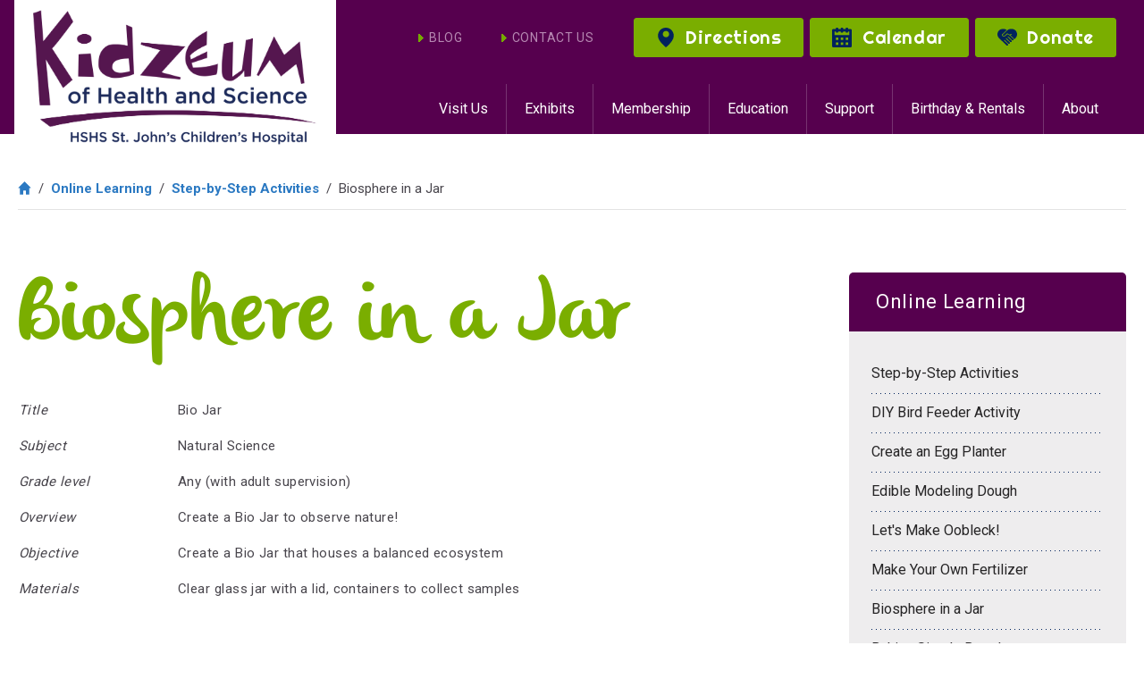

--- FILE ---
content_type: text/html; charset=UTF-8
request_url: https://kidzeum.org/learning/step-by-step/biosphere-in-a-jar
body_size: 6805
content:
<!doctype html>
<html lang="en">
  <head>
    <!-- Required meta tags -->
    <meta charset="utf-8">
    <meta name="viewport" content="width=device-width, initial-scale=1, shrink-to-fit=no">

    <link rel="apple-touch-icon" sizes="152x152" href="/apple-touch-icon.png">
    <link rel="icon" type="image/png" sizes="32x32" href="/favicon-32x32.png">
    <link rel="icon" type="image/png" sizes="16x16" href="/favicon-16x16.png">
    <link rel="manifest" href="/site.webmanifest">
    <link rel="mask-icon" href="/safari-pinned-tab.svg" color="#5bbad5">
    <meta name="msapplication-TileColor" content="#da532c">
    <meta name="theme-color" content="#ffffff">

    <link href="/assets/css/app.css?v=6" rel="stylesheet">

  <title>Biosphere in a Jar • Kidzeum | Kidzeum of Health and Science</title><meta name="generator" content="SEOmatic">
<meta name="description" content="Create a Bio Jar to observe nature! There is no limit to the kinds of environment you can create with these Bio Jars. If done correctly, they can last for…">
<meta name="referrer" content="no-referrer-when-downgrade">
<meta name="robots" content="all">
<meta content="208895450276" property="fb:profile_id">
<meta content="en_US" property="og:locale">
<meta content="Kidzeum of Health and Science" property="og:site_name">
<meta content="website" property="og:type">
<meta content="https://kidzeum.org/learning/step-by-step/biosphere-in-a-jar" property="og:url">
<meta content="Biosphere in a Jar • Kidzeum" property="og:title">
<meta content="Create a Bio Jar to observe nature! There is no limit to the kinds of environment you can create with these Bio Jars. If done correctly, they can last for years!" property="og:description">
<meta content="https://kidzeum.org/uploads/general/_1200x630_crop_center-center_82_none/BioJar-SEO.png?mtime=1586786275" property="og:image">
<meta content="Kidzeum of Health and Science" property="og:image:alt">
<meta content="https://www.facebook.com/KidzeumofHealthandScience/" property="og:see_also">
<meta content="https://twitter.com/Kidzeum" property="og:see_also">
<meta name="twitter:card" content="summary_large_image">
<meta name="twitter:site" content="@Kidzeum">
<meta name="twitter:creator" content="@Kidzeum">
<meta name="twitter:title" content="Biosphere in a Jar • Kidzeum">
<meta name="twitter:description" content="Create a Bio Jar to observe nature! There is no limit to the kinds of environment you can create with these Bio Jars. If done correctly, they can last for years!">
<meta name="twitter:image" content="https://kidzeum.org/uploads/general/_800x418_crop_center-center_82_none/BioJar-SEO.png?mtime=1586786275">
<meta name="twitter:image:alt" content="Kidzeum of Health and Science">
<link href="https://kidzeum.org/learning/step-by-step/biosphere-in-a-jar" rel="canonical">
<link href="https://kidzeum.org/" rel="home">
<link type="text/plain" href="https://kidzeum.org/humans.txt" rel="author">
<script>window.dataLayer = window.dataLayer || [];
function gtag(){dataLayer.push(arguments)};
gtag('js', new Date());
gtag('config', 'G-65YSEWXCQQ', {'send_page_view': true,'anonymize_ip': false,'link_attribution': true,'allow_display_features': true});
dl = [];
(function(w,d,s,l,i){w[l]=w[l]||[];w[l].push({'gtm.start':
new Date().getTime(),event:'gtm.js'});var f=d.getElementsByTagName(s)[0],
j=d.createElement(s),dl=l!='dataLayer'?'&l='+l:'';j.async=true;j.src=
'//www.googletagmanager.com/gtm.js?id='+i+dl;f.parentNode.insertBefore(j,f);
})(window,document,'script','dl','GTM-PBLPVF3');</script></head>
  <body><script async src="//www.googletagmanager.com/gtag/js?id=G-65YSEWXCQQ"></script>
<noscript><iframe src="//www.googletagmanager.com/ns.html?id=GTM-PBLPVF3"
height="0" width="0" style="display:none;visibility:hidden"></iframe></noscript>

        
        <nav id="nav" class="navbar navbar-expand-xl navbar-dark">
            <div class="container">
                <a class="navbar-brand" href="/">Kidzeum</a>
                <button class="navbar-toggler collapsed" type="button" data-toggle="collapse" data-target="#navbar-menu" aria-controls="navbar-menu" aria-expanded="false" aria-label="Toggle navigation"></button>
            
                <div class="collapse navbar-collapse" id="navbar-menu">
                    <aside class="top">                     
                        <ul class="nav-links">
                            <li><a href="/blog">BLOG</a></li>
                            <li><a href="/contact">CONTACT US</a></li>
                        </ul>
                        <ul class="d-none d-xl-inline-block">
                            <li><a href="/visit/directions" class="btn btn-primary"><i><img src="/assets/img/icon-location.svg" alt="" class="svg-inline"></i> Directions</a></li>
                            <li><a href="/events" class="btn btn-primary"><i><img src="/assets/img/icon-calendar.svg" alt="" class="svg-inline"></i> Calendar</a></li>
                            <li><a href="https://77661.blackbaudhosting.com/77661/Unrestricted-Individual-Gifts" class="btn btn-primary"><i><img src="/assets/img/icon-hands.svg" alt="" class="svg-inline"></i> Donate</a></li>
                        </ul>
                    </aside>
                    <ul class="navbar-nav ml-auto">
                        <li class="nav-item"><a href="/visit" class="nav-link">Visit Us</a></li>         
                        <li class="nav-item"><a href="/exhibits" class="nav-link">Exhibits</a></li>         
                        <li class="nav-item"><a href="/membership" class="nav-link">Membership</a></li>         
                        <li class="nav-item"><a href="/education" class="nav-link">Education</a></li>         
                        <li class="nav-item"><a href="/support" class="nav-link">Support</a></li>         
                        <li class="nav-item"><a href="/birthdays-rentals" class="nav-link">Birthday &amp; Rentals</a></li>         
                        <li class="nav-item"><a href="/about" class="nav-link">About</a></li>
                    </ul>
                    <aside class="bottom d-xl-none">
                        <ul class="nav">
                            <li><a href="/visit/directions" class="btn btn-primary"><i><img src="/assets/img/icon-location.svg" alt="" class="svg-inline"></i> Directions</a></li>
                            <li><a href="/events" class="btn btn-primary"><i><img src="/assets/img/icon-calendar.svg" alt="" class="svg-inline"></i> Calendar</a></li>
                            <li><a href="https://77661.blackbaudhosting.com/77661/Unrestricted-Individual-Gifts" class="btn btn-primary"><i><img src="/assets/img/icon-hands.svg" alt="" class="svg-inline"></i> Donate</a></li>
                        </ul>
                    </aside>
                </div>
            </div>
        </nav>
        
                
                
                
        <main class="content">
            <div class="container">
                      
                <nav aria-label="breadcrumb">
                    <ol class="breadcrumb">
                        <li class="breadcrumb-item"><a href="/"><i><img src="/assets/img/icon-home.svg" alt="" class="svg-inline"></i></a></li>
                                                                                <li class="breadcrumb-item"><a href="https://kidzeum.org/learning">Online Learning</a></li>
                                                        <li class="breadcrumb-item"><a href="https://kidzeum.org/learning/step-by-step">Step-by-Step Activities</a></li>
                                                                            <li class="breadcrumb-item active" aria-current="page">Biosphere in a Jar</li>
                    </ol>
                </nav>

                <div class="row">
                    <div class="page col-lg-8">
                        <h1>Biosphere in a Jar</h1>
                        
                                                
                            
                                    <br>
<table>
 <tbody><tr>
      <td width="178" valign="top">
   <p><em>Title</em></p>
   </td>
     <td width="446" valign="top">
  <p>Bio Jar</p>
  </td>
 </tr>
 <tr>
      <td width="178" valign="top">
   <p><em>Subject</em></p>
   </td>
     <td width="446" valign="top">
  <p>Natural Science</p>
  </td>
 </tr>
 <tr>
      <td width="178" valign="top">
   <p><em>Grade level</em></p>
   </td>
     <td width="446" valign="top">
  <p>Any (with adult supervision)</p>
  </td>
 </tr>
 <tr>
      <td width="178" valign="top">
   <p><em>Overview</em></p>
   </td>
     <td width="446" valign="top">
  <p>Create a Bio Jar to observe nature!</p>
  </td>
 </tr>
 <tr>
      <td width="178" valign="top">
   <p><em>Objective</em></p>
   </td>
     <td width="446" valign="top">
  <p>Create a Bio Jar that houses a balanced ecosystem </p>
  </td>
 </tr>
 <tr>
  <td width="178" valign="top">
   <p><em>Materials</em></p>
  </td>
  <td width="446" valign="top">
  <p>Clear glass jar with a lid, containers to collect samples</p>
  </td>
 </tr>
</tbody></table>

                                                        
                            
                                    <h3><strong><br></strong></h3>
<h3><strong>Step-by-Step</strong></h3>
<p>With the help of&nbsp;an adult, find and clean a clear glass jar (a Mason jar works perfect!). The jar can be any size you like.</p>
<p><strong>You will be collecting 4 primary things for your jar:</strong> standing water you find outdoors, soil/soot, plants, moss/algae</p>
<h5><strong>Step 1</strong></h5>
<p>Take your jar and fill it with soil or soot, depending on what type of environment you want to create. Try to keep the dirt from going more than halfway up the jar, as this limits your plants' and your jar's ability to create a humid environment.</p>
<h5><strong>Step 2</strong></h5>
<p>Using a kitchen utensil or your hand, place the plants in the jar and arrange how you like, placing the roots into the dirt. Don’t worry if the roots aren’t buried all the way down into the dirt. They will be fine!</p>
<h5><strong>Step 3</strong></h5>
<p><strong></strong>Place the moss or algae on top of the dirt. If your dirt or water source already contain moss or algae, you can skip this step.</p>
<h5><strong>Step 4</strong></h5>
<p><strong></strong>Add murky water you find outside,&nbsp;on top of your soil. How much you add is up to you but do not completely submerge your plants!</p>
<h5><strong>Step 5</strong></h5>
<p><strong></strong>Seal your jar and place it near a window inside your house. Spend the next several weeks observing your jar. Your plants will come to life!</p>

                                                        
                            
                                    <p></p>
<figure><img src="https://kidzeum.org/uploads/general/Step-by-Step-Bio.png" data-image="1234" width="449.76144578313256" height="558" style="width: 449.761px; height: 558px;"></figure>

                                                        
                            
                                    <h3><strong><br></strong></h3>
<h3><strong>Conclusion</strong></h3>
<p><strong>This is super important: </strong>You must use murky water you find outside! Standing water from outside works great if it has been exposed to nature. This is because it now contains bacteria, bug eggs or larva, etc. that will make up the residents of your jar. Without these components, you will not be able to create a balanced eco system! The bugs, bacteria, etc. breathe oxygen and expel CO<sub>2</sub><sup>&nbsp;</sup>while the plants breathe the CO<sub>2</sub><sup>&nbsp;</sup>and expel oxygen. This, plus the micro flora and fauna, create a cycle that supports life. </p>
<p></p>

                                                        
                            
                                    <p></p>
<figure><iframe width="560" height="315" src="https://www.youtube.com/embed/Xc3H373u1Mc" frameborder="0" allow="accelerometer; autoplay; encrypted-media; gyroscope; picture-in-picture" allowfullscreen=""></iframe></figure>

                                                        
                            
                                    <h3><strong><br></strong></h3>
<h3><strong>Extra Credit</strong></h3>
<p>There is no limit to the kinds of environment you can create with these Bio Jars. If done correctly, they can last for years! <strong>Experiment with different types of water and plants</strong>, and you will see some incredible things. You can often shine a light inside the jars and see little critters crawling around as well! </p>

                                                        
                            
                                    <h3><strong><br></strong></h3>
<h3><strong>Support Online&nbsp;Learning at Kidzeum</strong><strong><br></strong></h3>
<p>Kidzeum is a non-profit organization. Therefore, we rely on supporters like you to provide this content to the children in our community. Please consider&nbsp;<strong><a href="https://kidzeum.org/support/donate">donating</a></strong>&nbsp;and help us continue creating learning opportunities for our young ones.&nbsp;</p>

                                                        
                    </div>
                                        <div class="sidebar col-lg-4 ml-lg-auto">
                                                
                                                <div class="widget widget-menu">
                            <h3><a href="https://kidzeum.org/learning">Online Learning</a></h3>
        
                            <ul class="nav flex-column">
                                                                <li><a href="https://kidzeum.org/learning/step-by-step">Step-by-Step Activities</a></li>
                                                                <li><a href="https://kidzeum.org/learning/step-by-step/bird-feeder">DIY Bird Feeder Activity</a></li>
                                                                <li><a href="https://kidzeum.org/learning/step-by-step/egg-planter">Create an Egg Planter</a></li>
                                                                <li><a href="https://kidzeum.org/learning/step-by-step/edible-modeling-dough">Edible Modeling Dough</a></li>
                                                                <li><a href="https://kidzeum.org/learning/step-by-step/oobleck">Let&#039;s Make Oobleck!</a></li>
                                                                <li><a href="https://kidzeum.org/learning/step-by-step/make-your-own-fertilizer">Make Your Own Fertilizer</a></li>
                                                                <li><a href="https://kidzeum.org/learning/step-by-step/biosphere-in-a-jar">Biosphere in a Jar</a></li>
                                                                <li><a href="https://kidzeum.org/learning/step-by-step/baking-simple-bread">Baking Simple Bread</a></li>
                                                                <li><a href="https://kidzeum.org/learning/step-by-step/making-sourdough-starter">Making Sourdough Starter</a></li>
                                                                <li><a href="https://kidzeum.org/learning/step-by-step/simple-peanut-butter-cookies">Simple Peanut Butter Cookies</a></li>
                                                                <li><a href="https://kidzeum.org/learning/step-by-step/turn-an-egg-to-rubber">Turn an Egg to Rubber!</a></li>
                                                                <li><a href="https://kidzeum.org/learning/step-by-step/fun-stretches-for-kids">Fun Stretches for Kids!</a></li>
                                                                <li><a href="https://kidzeum.org/learning/step-by-step/basics-in-ballet">Basics in Ballet</a></li>
                                                                <li><a href="https://kidzeum.org/learning/step-by-step/ballet-terminology">Ballet Terminology</a></li>
                                                                <li><a href="https://kidzeum.org/learning/step-by-step/grow-a-butterfly">Grow a Butterfly!</a></li>
                                                                <li><a href="https://kidzeum.org/learning/step-by-step/origami-butterfly">Make an Origami Butterfly!</a></li>
                                                                <li><a href="https://kidzeum.org/learning/step-by-step/create-a-pollinator-rest-station">Make a Pollinator Rest Station!</a></li>
                                                                <li><a href="https://kidzeum.org/learning/step-by-step/mothers-day-dance">Mother&#039;s Day Dance</a></li>
                                                                <li><a href="https://kidzeum.org/learning/step-by-step/make-a-ground-pollinator-feeder">Make a Ground Pollinator Feeder</a></li>
                                                                <li><a href="https://kidzeum.org/learning/step-by-step/origami-flower-pet">Make an Origami Plant Pet!</a></li>
                                                                <li><a href="https://kidzeum.org/learning/step-by-step/lets-review">Let&#039;s Review!</a></li>
                                                                <li><a href="https://kidzeum.org/learning/step-by-step/make-a-paper-helicopter">Make a Paper Helicopter!</a></li>
                                                                <li><a href="https://kidzeum.org/learning/step-by-step/make-an-origami-frog-that-jumps">Make an Origami Frog that Jumps!</a></li>
                                                                <li><a href="https://kidzeum.org/learning/step-by-step/build-a-birdhouse">Build a Birdhouse!</a></li>
                                                                <li><a href="https://kidzeum.org/learning/step-by-step/lets-make-silly-putty">Let&#039;s Make Silly Putty!</a></li>
                                                                <li><a href="https://kidzeum.org/learning/activity-ideas">Activity Ideas</a></li>
                                                                <li><a href="https://kidzeum.org/learning/educational-topics">Educational Topics</a></li>
                                                                <li><a href="https://kidzeum.org/learning/educational-topics/wheels">Let&#039;s Learn About Wheels!</a></li>
                                                                <li><a href="https://kidzeum.org/learning/educational-topics/lets-learn-about-bees">Let&#039;s Learn About Bees!</a></li>
                                                                <li><a href="https://kidzeum.org/learning/educational-topics/illinois-state-bird">Illinois State Bird</a></li>
                                                                <li><a href="https://kidzeum.org/learning/educational-topics/lets-learn-about-eggs">Let&#039;s Learn About Eggs!</a></li>
                                                                <li><a href="https://kidzeum.org/learning/educational-topics/all-about-butterflies">All About Butterflies!</a></li>
                                                                <li><a href="https://kidzeum.org/learning/educational-topics/all-about-butterflies-part-2">All About Butterflies, Part 2</a></li>
                                                                <li><a href="https://kidzeum.org/learning/educational-topics/learn-all-about-honey-bees">Learn More About Honey Bees!</a></li>
                                                                <li><a href="https://kidzeum.org/learning/educational-topics/the-illinois-state-flower">The Illinois State Flower</a></li>
                                                                <li><a href="https://kidzeum.org/learning/submissions">Project Submissions</a></li>
                                                            </ul>                                                  
                        </div>
                                            </div>
                                    </div>
            </div>
        </main>
        
        <div id="connect">
            <div class="container text-center">
                <div class="d-lg-flex align-items-center justify-content-center">
                    <h4>connect</h4>
                    <div class="social">
                        <a href="https://www.facebook.com/KidzeumofHealthandScience/" class="facebook" target="_blank">facebook</a>
                        <a href="https://www.instagram.com/kidzeum/" class="instagram" target="_blank">instagram</a>
                    </div>
                </div>
                <p>Tag your photos &amp; videos with <a href="#" class="text-white"><strong>#kidzeum</strong></a> and share your Kidzeum experiences with our online community!</p>

                <a href="/newsletter" class="btn btn-lg btn-secondary text-center">Newsletter Sign Up</a>
            </div>
        </div>
        
        <div id="address">
            <div class="container">
                <div class="d-xl-flex justify-content-between">
                    <address>
                        <strong>KIDZEUM OF HEALTH AND SCIENCE</strong>    
                        412 E. Adams St, Springfield, Illinois 62701 
                    </address>
                    <aside><i><img src="/assets/img/icon-clock.svg" alt="" class="svg-inline"></i> Wednesday thru Sunday, 9am - 4pm</aside>
                </div>
            </div>
        </div>
        
        <footer id="footer">
            <div class="container">
                <div class="d-lg-flex flex-row-reverse justify-content-between">
                    <aside class="visit">
                        <h6>Visit Us</h6>
                        <p>info@kidzeum.org</p>
                        <ul>
                            <li><a href="/visit/directions">Directions and Parking</a></li>
                            <li><a href="/visit/faqs">FAQs</a></li> 
                            <li><a href="/membership">Membership</a></li>
                        </ul>
                        <a href="/events" class="btn btn-primary"><i><img src="/assets/img/icon-calendar.svg" alt="" class="svg-inline"></i> Calendar</a>
                    </aside>
                    <aside class="menu">
                        <div class="d-lg-flex justify-content-between">
                            <nav>
                                <h6><a href="/exhibits">Exhibits</a></h6>
                                <ul>
                                                                        <li><a href="https://kidzeum.org/exhibits/the-road-to-adventure-exploring-route-66">The Road to Adventure: Exploring Route 66</a></li>
                                                                        <li><a href="https://kidzeum.org/exhibits/migrating-mural">Migrating Mural</a></li>
                                                                        <li><a href="https://kidzeum.org/exhibits/healthy-earth">Healthy Earth</a></li>
                                                                        <li><a href="https://kidzeum.org/exhibits/healthy-community">Healthy Community</a></li>
                                                                        <li><a href="https://kidzeum.org/exhibits/healthy-body">Healthy Body</a></li>
                                                                    </ul>
                            </nav>
                            <nav>
                                <h6><a href="/education">Education</a></h6>
                                <h6><a href="/birthdays-rentals">Birthday &amp; Rentals</a></h6>
                                <h6><a href="/blog">Blog</a></h6>
                            </nav>
                            <nav>
                                <h6><a href="/support">Support</a></h6>
                                <ul>
                                    <li><a href="https://77661.blackbaudhosting.com/77661/Unrestricted-Individual-Gifts">Donate</a></li>
                                    <li><a href="/support/volunteer">Volunteer</a></li>
                                </ul>
                            </nav>
                            <nav>
                                <h6><a href="/about">About</a></h6>
                                <ul>
                                    <li><a href="/about/history">History</a></li>
                                    <li><a href="/about/community">Community</a></li>
                                </ul>
                            </nav>
                        </div>
                        
                        <ul class="bottom">
                            <li><a href="/contact">Contact Us</a></li>
                                                    </ul>
                        <p>Copyright &copy;2011-2026 Kidzeum</p>
                    </aside>
                </div>
            </div>
        </footer>
        <footer id="sponsor" class="text-center">
            <div class="container">
                <img src="/assets/img/HSHS_logo.png" alt="HSHS Medical Group">
                <p class="mb-0">This website provided through the generosity of<br>HSHS Medical Group.</p>
            </div>
        </footer>
        
    <!-- Optional JavaScript -->
    <!-- jQuery first, then Popper.js, then Bootstrap JS -->
    <script src="https://code.jquery.com/jquery-3.3.1.min.js" integrity="sha256-FgpCb/KJQlLNfOu91ta32o/NMZxltwRo8QtmkMRdAu8=" crossorigin="anonymous"></script>
    <script src="https://cdnjs.cloudflare.com/ajax/libs/popper.js/1.12.9/umd/popper.min.js" integrity="sha384-ApNbgh9B+Y1QKtv3Rn7W3mgPxhU9K/ScQsAP7hUibX39j7fakFPskvXusvfa0b4Q" crossorigin="anonymous"></script>
    <script src="https://stackpath.bootstrapcdn.com/bootstrap/4.1.0/js/bootstrap.min.js" integrity="sha384-uefMccjFJAIv6A+rW+L4AHf99KvxDjWSu1z9VI8SKNVmz4sk7buKt/6v9KI65qnm" crossorigin="anonymous"></script>
    <script src="/assets/js/plugins-min.js"></script>
    <script src="/assets/js/app-min.js?v=6"></script>

      <script type="application/ld+json">{"@context":"http://schema.org","@graph":[{"@type":"WebPage","author":{"@id":"https://kidzeum.org/#identity"},"copyrightHolder":{"@id":"https://kidzeum.org/#identity"},"copyrightYear":"2020-04-13T09:00:00-05:00","creator":{"@id":"https://kidzeum.org/#creator"},"dateModified":"2020-04-15T10:31:16-05:00","datePublished":"2020-04-13T09:00:00-05:00","description":"Create a Bio Jar to observe nature! There is no limit to the kinds of environment you can create with these Bio Jars. If done correctly, they can last for years!","headline":"Biosphere in a Jar • Kidzeum","image":{"@type":"ImageObject","url":"https://kidzeum.org/uploads/general/_1200x630_crop_center-center_82_none/BioJar-SEO.png?mtime=1586786275"},"inLanguage":"en-us","mainEntityOfPage":"https://kidzeum.org/learning/step-by-step/biosphere-in-a-jar","name":"Biosphere in a Jar • Kidzeum","publisher":{"@id":"https://kidzeum.org/#creator"},"url":"https://kidzeum.org/learning/step-by-step/biosphere-in-a-jar"},{"@id":"https://kidzeum.org/#identity","@type":"TouristAttraction","address":{"@type":"PostalAddress","addressCountry":"US","addressLocality":"Springfield","addressRegion":"IL","postalCode":"62701","streetAddress":"412 E Adams St"},"description":"Kidzeum of Health and Science is a volunteer,non-profit organization dedicated to creating a new children's museum in downtown Springfield.","geo":{"@type":"GeoCoordinates","latitude":"39.8002567","longitude":"-89.6501315"},"image":{"@type":"ImageObject","height":"600","url":"http://kidzeum.local/uploads/general/KidzeumLogo_CMYK.jpg","width":"1200"},"logo":{"@type":"ImageObject","height":"60","url":"https://kidzeum.org/uploads/general/_600x60_fit_center-center_82_none/20/KidzeumLogo_CMYK.png?mtime=1544736245","width":"120"},"name":"Kidzeum of Health and Science","sameAs":["https://twitter.com/Kidzeum","https://www.facebook.com/KidzeumofHealthandScience/"],"telephone":"(217) 971-4435","url":"https://kidzeum.org/"},{"@id":"https://clearfirestudios.com#creator","@type":"ProfessionalService","description":"Clearfire is a strategic, digital studio based out of Springfield, IL. We're focused on helping a select number of clients each year launch their next digital project.","name":"Clearfire, Inc.","priceRange":"$","url":"https://clearfirestudios.com"},{"@type":"BreadcrumbList","description":"Breadcrumbs list","itemListElement":[{"@type":"ListItem","item":"https://kidzeum.org/","name":"Homepage","position":1},{"@type":"ListItem","item":"https://kidzeum.org/learning","name":"Online Learning","position":2},{"@type":"ListItem","item":"https://kidzeum.org/learning/step-by-step","name":"Step-by-Step Activities","position":3},{"@type":"ListItem","item":"https://kidzeum.org/learning/step-by-step/biosphere-in-a-jar","name":"Biosphere in a Jar","position":4}],"name":"Breadcrumbs"}]}</script></body>
</html>

--- FILE ---
content_type: image/svg+xml
request_url: https://kidzeum.org/assets/img/icon-home.svg
body_size: 180
content:
<svg xmlns="http://www.w3.org/2000/svg" height="142" viewBox="-0.7 -1.2 141.7 141.7" width="142"><path d="M0 69h0v0L0 69zM136.4 66.4c0-0.8-0.3-1.5-0.9-1.9L72 0.8C71.6 0.3 70.9 0 70.2 0v0.1c-0.7 0-1.4 0.3-1.9 0.8L4.7 64.5c-0.5 0.5-0.9 1.2-0.9 1.9 0 1.5 1.2 2.7 2.7 2.7h15.1v12.5 57.6h35.1V98.8c0-1.5 1.2-2.7 2.7-2.7h21.6c1.5 0 2.7 1.2 2.7 2.7v40.5h35.1v-57.6V69v0h15.1C135.3 69 136.4 67.8 136.4 66.4M140.3 69.1l0 0v0H140.3z"/></svg>

--- FILE ---
content_type: image/svg+xml
request_url: https://kidzeum.org/assets/img/icon-location.svg
body_size: 118
content:
<svg xmlns="http://www.w3.org/2000/svg" viewBox="0 0 32 32"><path d="M28.8 12.8C28.8 5.7 23.1 0 16 0 8.9 0 3.2 5.7 3.2 12.8c0 1.3 0.2 2.5 0.5 3.6C5.6 23.8 16.1 32 16.1 32s11.8-9.3 12.5-17l0 0C28.7 14.3 28.8 13.5 28.8 12.8zM16.2 15.6c-2.9 0-5.2-2.3-5.2-5.2s2.3-5.2 5.2-5.2c2.9 0 5.2 2.3 5.2 5.2S19.1 15.6 16.2 15.6z"/></svg>

--- FILE ---
content_type: image/svg+xml
request_url: https://kidzeum.org/assets/img/icon-home.svg
body_size: 180
content:
<svg xmlns="http://www.w3.org/2000/svg" height="142" viewBox="-0.7 -1.2 141.7 141.7" width="142"><path d="M0 69h0v0L0 69zM136.4 66.4c0-0.8-0.3-1.5-0.9-1.9L72 0.8C71.6 0.3 70.9 0 70.2 0v0.1c-0.7 0-1.4 0.3-1.9 0.8L4.7 64.5c-0.5 0.5-0.9 1.2-0.9 1.9 0 1.5 1.2 2.7 2.7 2.7h15.1v12.5 57.6h35.1V98.8c0-1.5 1.2-2.7 2.7-2.7h21.6c1.5 0 2.7 1.2 2.7 2.7v40.5h35.1v-57.6V69v0h15.1C135.3 69 136.4 67.8 136.4 66.4M140.3 69.1l0 0v0H140.3z"/></svg>

--- FILE ---
content_type: application/javascript; charset=utf-8
request_url: https://kidzeum.org/assets/js/app-min.js?v=6
body_size: 33
content:
$(document).ready(function(){$(".svg-inline").svgToInline("svg-inline"),$(".navbar-toggler").click(function(){$("body").toggleClass("noscroll")})});

--- FILE ---
content_type: image/svg+xml
request_url: https://kidzeum.org/assets/img/icon-hands.svg
body_size: 338
content:
<svg xmlns="http://www.w3.org/2000/svg" viewBox="0 0 32 28.7"><path d="M19.3 10.8c-1-0.2-2.1-0.8-3.1-1.7l-2.9 2.9c-1.9 1.9-4.4 1.2-5.4 0.1C7 11.2 7 10.2 7.7 9.5c1-1 7-7 7.5-7.5 -3.7-2.9-9-2.6-12.4 0.8 -3.7 3.7-3.7 9.6 0 13.3 0 0 0 0 0 0l12.1 12.1c0.6 0.6 1.5 0.6 2.1 0 0.3-0.3 0.4-0.7 0.4-1.1 0-0.4-0.2-0.8-0.4-1.1l-6-6c-0.2-0.2-0.2-0.6 0-0.8s0.6-0.2 0.8 0l6 6c0.6 0.6 1.5 0.6 2.1 0 0.3-0.3 0.4-0.7 0.4-1.1s-0.2-0.8-0.4-1.1l-6-6c-0.2-0.2-0.2-0.6 0-0.8s0.6-0.2 0.8 0l6 6c0 0 0 0 0 0 0.3 0.3 0.7 0.4 1.1 0.4h0c0.4 0 0.8-0.2 1.1-0.4 0.6-0.6 0.6-1.5 0-2.1l-6-6c-0.2-0.2-0.2-0.6 0-0.8 0.2-0.2 0.6-0.2 0.8 0l6 6c0.3 0.3 0.7 0.4 1.1 0.4 0.4 0 0.8-0.2 1.1-0.4 0.6-0.6 0.6-1.5 0-2.1L19.3 10.8zM29.3 2.8C27.5 1 25.1 0 22.6 0c0 0 0 0 0 0 -2.5 0-4.9 1-6.6 2.8 0 0-6.4 6.4-7.5 7.5 -0.3 0.3-0.1 0.7 0.2 1 0.8 0.8 2.5 1.2 3.8-0.1l3.2-3.2c0.2-0.2 0.6-0.2 0.8 0 1.1 1.1 2.2 1.7 3.2 1.8 1 0.1 2-0.2 2.8-1 0.2-0.2 0.6-0.2 0.8 0s0.2 0.6 0 0.8c-0.7 0.7-1.6 1.2-2.4 1.3l5.7 5.7c0.4 0.4 0.6 0.9 0.7 1.4l1.8-1.8c0 0 0 0 0 0C31 14.3 32 11.9 32 9.4 32 6.9 31 4.5 29.3 2.8z"/></svg>

--- FILE ---
content_type: image/svg+xml
request_url: https://kidzeum.org/assets/img/icon-calendar.svg
body_size: 203
content:
<svg xmlns="http://www.w3.org/2000/svg" viewBox="0 0 32 32"><path d="M29.8 2H26V1c0-0.6-0.6-1-1.2-1h-2C22.2 0 22 0.4 22 1v1h-4V1c0-0.6-0.4-1-1-1h-2c-0.6 0-1 0.4-1 1v1h-4V1c0-0.6-0.2-1-0.8-1h-2C6.6 0 6 0.4 6 1v1H2.2C1.1 2 0 2.9 0 4v26c0 1.1 1.1 2 2.2 2h27.6c1.1 0 2.2-0.9 2.2-2V4C32 2.9 30.9 2 29.8 2zM10 28H6v-4h4V28zM10 20H6v-4h4V20zM18 28h-4v-4h4V28zM18 20h-4v-4h4V20zM26 28h-4v-4h4V28zM26 20h-4v-4h4V20zM28 12H4V6h2v1c0 0.6 0.6 1 1.2 1h2C9.8 8 10 7.6 10 7V6h4v1c0 0.6 0.4 1 1 1h2c0.6 0 1-0.4 1-1V6h4v1c0 0.6 0.2 1 0.8 1h2C25.4 8 26 7.6 26 7V6h2V12z"/></svg>

--- FILE ---
content_type: application/javascript; charset=utf-8
request_url: https://kidzeum.org/assets/js/plugins-min.js
body_size: 394
content:
"use strict";$.fn.svgToInline=function(s,a){var l={class:s.replace(".",""),useClass:a&&a.useTriggerClass||!1};this.each(function(){var s={currency:$(this),oldClass:"",newClass:"",path:$(this).attr("data")||$(this).attr("src")},a={element:"",svgTag:"",svgTagWithoutClass:""},e=$(this).attr("class").split(" "),t=e.length;if(t>0)for(var g=0;g<t;++g){var n="";(e[g]!==l.class||l.useClass)&&(g!==e.length-1&&(n=" "),e[g]&&(s.newClass+=e[g]+n))}$.ajax({url:s.path,dataType:"text",success:function l(e){a.element=e.replace(/<[?!][\s\w\"-\/:=?]+>/g,""),a.svgTag=a.element.match(/<svg[\w\s\t\n:="\\'\/.#-]+>/g),a.svgTagWithoutClass=a.svgTag[0].replace(/class=\"[\w\s-_]+\"/,""),s.oldClass=a.svgTag[0].match(/class=\"(.*?)\"/),s.oldClass&&s.oldClass[1]&&s.newClass&&(s.newClass=s.oldClass[1]+" "+s.newClass),""!==s.newClass&&(s.newClass='class="'+s.newClass+'"'),a.svgTagWithoutClass=a.svgTagWithoutClass.replace(">"," "+s.newClass+">"),s.currency.replaceWith(a.element.replace(/<svg[\w\s\t\n:="\\'\/.#-]+>/g,a.svgTagWithoutClass))}})})};

--- FILE ---
content_type: image/svg+xml
request_url: https://kidzeum.org/assets/img/icon-clock.svg
body_size: 154
content:
<svg xmlns="http://www.w3.org/2000/svg" viewBox="0 0 32 32"><path d="M16 32C7.2 32 0 24.8 0 16 0 7.2 7.2 0 16 0s16 7.2 16 16C32 24.8 24.8 32 16 32L16 32zM16.1 3.9C9.4 3.9 3.9 9.4 3.9 16.1c0 6.7 5.4 12.2 12.1 12.2 6.7 0 12.1-5.5 12.1-12.2C28.2 9.4 22.7 3.9 16.1 3.9L16.1 3.9z"/><path d="M18.6 16.1c-0.2-0.8-0.6-1.3-1.4-1.4V8h-1.2v6.6c-0.9 0.2-1.4 0.8-1.4 2.1 0 1.2 0.9 1.9 1.9 1.9 0 0 1.9 0 2.1-1.4h5.3v-1.2H18.6L18.6 16.1z"/></svg>